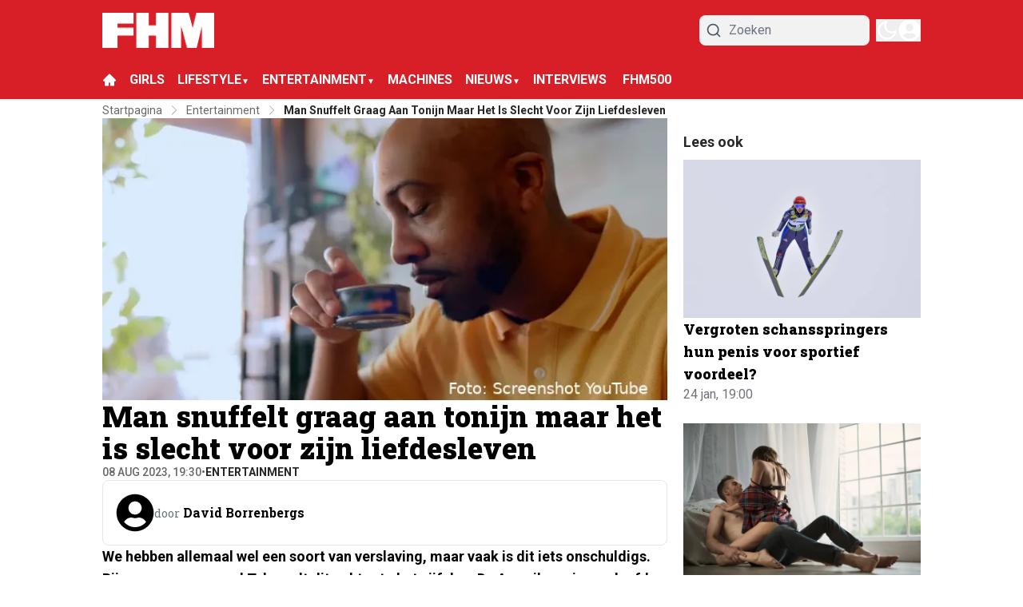

--- FILE ---
content_type: application/javascript; charset=utf-8
request_url: https://cdn.fhm.nl/_next/static/chunks/5521-2b15278f31c113c3.js
body_size: 8844
content:
"use strict";(self.webpackChunk_N_E=self.webpackChunk_N_E||[]).push([[5521],{1907:(e,t,a)=>{a.r(t),a.d(t,{ToastContainer:()=>u,toast:()=>c});var r=a(95155),l=a(12115);let n=null,s=new Set,i=null,o=()=>{s.forEach(e=>e(n))},c={success:function(e,t){let a=arguments.length>2&&void 0!==arguments[2]?arguments[2]:5e3;i&&(clearTimeout(i),i=null),n={type:"success",description:e,title:t,duration:a},o(),a>0&&(i=setTimeout(()=>{n=null,o(),i=null},a))},error:function(e,t){let a=arguments.length>2&&void 0!==arguments[2]?arguments[2]:5e3;i&&(clearTimeout(i),i=null),n={type:"error",description:e,title:t,duration:a},o(),a>0&&(i=setTimeout(()=>{n=null,o(),i=null},a))},warning:function(e,t){let a=arguments.length>2&&void 0!==arguments[2]?arguments[2]:5e3;i&&(clearTimeout(i),i=null),n={type:"warning",description:e,title:t,duration:a},o(),a>0&&(i=setTimeout(()=>{n=null,o(),i=null},a))},info:function(e,t){let a=arguments.length>2&&void 0!==arguments[2]?arguments[2]:5e3;i&&(clearTimeout(i),i=null),n={type:"info",description:e,title:t,duration:a},o(),a>0&&(i=setTimeout(()=>{n=null,o(),i=null},a))},dismiss:()=>{i&&(clearTimeout(i),i=null),n=null,o()}},d=e=>{let{toast:t,onDismiss:a}=e,[n,s]=(0,l.useState)(!1);(0,l.useEffect)(()=>{let e=setTimeout(()=>s(!0),10);return()=>clearTimeout(e)},[]);let i="error"===t.type?"assertive":"polite";return(0,r.jsxs)("div",{role:"status","aria-live":i,"aria-atomic":"true",className:"\n        flex items-start gap-3 min-w-80 border dark:border-none max-w-md p-4 rounded-lg shadow-lg\n        transition-all duration-300 ease-in-out pointer-events-auto\n        ".concat((()=>{switch(t.type){case"success":return"bg-green-50 dark:bg-green-900 text-green-800 dark:text-green-100";case"error":return"bg-red-50 dark:bg-red-900 text-red-800 dark:text-red-100";case"warning":return"bg-yellow-50 dark:bg-yellow-900 text-yellow-800 dark:text-yellow-100";case"info":return"bg-blue-50 dark:bg-blue-900 text-blue-800 dark:text-blue-100"}})(),"\n        ").concat(n?"translate-y-0 opacity-100":"translate-y-8 opacity-0","\n      "),children:[(0,r.jsx)("div",{className:"flex-shrink-0 w-5 h-5 flex items-center justify-center rounded-full font-bold text-xs text-white ".concat((()=>{switch(t.type){case"success":return"bg-green-500";case"error":return"bg-red-500";case"warning":return"bg-yellow-500";case"info":return"bg-blue-500"}})()),children:(()=>{switch(t.type){case"success":return"✓";case"error":return"✕";case"warning":return"⚠";case"info":return"ℹ"}})()}),(0,r.jsxs)("div",{className:"flex-1 min-w-0",children:[t.title&&(0,r.jsx)("div",{className:"font-semibold text-sm mb-1",children:t.title}),(0,r.jsx)("div",{className:"text-sm opacity-90",children:t.description})]}),(0,r.jsx)("button",{type:"button","aria-label":"Close notification",onClick:a,className:"flex-shrink-0 w-5 h-5 flex items-center justify-center text-xs opacity-50 hover:opacity-100 transition-opacity",children:"✕"})]})},u=()=>{let[e,t]=(0,l.useState)(null);return((0,l.useEffect)(()=>{let e=e=>t(e);return s.add(e),()=>{s.delete(e)}},[]),e)?(0,r.jsx)("div",{className:"fixed bottom-5 left-1/2 -translate-x-1/2 z-50 flex flex-col items-center pointer-events-none max-sm:left-4 max-sm:right-4 max-sm:translate-x-0",children:(0,r.jsx)(d,{toast:e,onDismiss:c.dismiss})}):null}},14629:(e,t,a)=>{a.d(t,{Ay:()=>l});var r=a(33328);r.eg.NO,r.eg.SM,r.eg.MD,r.eg.lg,r.eg.NO,r.eg.SM,r.eg.MD,r.eg.lg,r.eg.NO,r.eg.SM,r.eg.MD,r.eg.lg,r.eg.NO,r.eg.SM,r.eg.MD,r.eg.lg,r.eg.XS,r.eg.SM,r.eg.MD,r.eg.lg;let l=new Map([[r.eg.NO,"rounded-none"],[r.eg.SM,"rounded"],[r.eg.MD,"rounded-lg"],[r.eg.lg,"rounded-2xl"],[r.eg.FULL,"rounded-full"]]);r.eg.NO,r.eg.SM,r.eg.MD,r.eg.lg,r.eg.FULL},16052:(e,t,a)=>{a.d(t,{default:()=>i});var r=a(95155),l=a(12115),n=a(66579);let s=e=>{let{children:t,show:a,className:n,style:s}=e,[i,o]=(0,l.useState)(!1);return(0,l.useEffect)(()=>{a&&o(!0)},[a]),i&&(0,r.jsx)("div",{style:s,className:"dropdown-content ".concat(n," ").concat(a?"fade-in":"fade-out"),onAnimationEnd:()=>{a||o(!1)},children:t})},i=e=>{var t;let{route:a}=e,[i,o]=(0,l.useState)(!1),[c,d]=(0,l.useState)({x:0,y:0}),u=(0,l.useRef)(null),h=()=>o(!1),m=()=>{var e;let t=null==(e=u.current)?void 0:e.getBoundingClientRect();d({x:(null==t?void 0:t.left)||0,y:(null==t?void 0:t.bottom)||0}),o(!0)};return(0,l.useEffect)(()=>{var e;let t=null==(e=u.current)?void 0:e.getBoundingClientRect();d({x:(null==t?void 0:t.left)||0,y:(null==t?void 0:t.bottom)||0})},[]),(0,r.jsxs)("div",{ref:u,className:"flex cursor-default content-center items-baseline gap-1 py-3 w-max",onMouseLeave:h,onMouseOver:m,children:[a.url?(0,r.jsx)(n.A,{classes:"w-full",...a}):(0,r.jsx)(r.Fragment,{children:a.name}),(0,r.jsx)("span",{className:"text-[10px] duration-300",children:i?(0,r.jsx)("span",{onClick:h,children:"▲"}):(0,r.jsx)("span",{onClick:m,children:"▼"})}),(0,r.jsx)(s,{style:{left:c.x,top:c.y},className:"absolute z-40 flex w-fit min-w-[140px] max-h-[400px] overflow-y-auto origin-top-right flex-col rounded-b-lg border border-gray-200 dark:border-gray-500 bg-white shadow-lg dark:bg-zinc-900  md:w-fit",show:i,children:(0,r.jsx)("ul",{className:"flex flex-col  py-1",children:null==a||null==(t=a.children)?void 0:t.map((e,t)=>(0,r.jsx)("li",{className:"hover:bg-primary/10 flex px-4 text-black transition-all dark:text-white",children:(0,r.jsx)(n.A,{classes:"w-full py-2 ",...e},e.id)},t))})})]})}},19273:(e,t,a)=>{a.d(t,{default:()=>p});var r=a(95155),l=a(12115),n=a(33328),s=a(80127),i=a(94706);let o=e=>{let{notification:{open_at:t,user_name:a,user_url:l,id:o,url:c,created_at:d,text:u},handleReadNotificationById:h}=e,m="cursor-pointer text-black hover:underline dark:text-white",x=(0,n.Zn)(d,!0);return(0,r.jsx)("div",{className:"".concat(null!==t?"bg-white dark:bg-zinc-800 font-semibold":"bg-gray-200 dark:bg-zinc-600 font-light"," flex space-x-5 md:p-3 p-2"),children:(0,r.jsxs)("div",{className:"flex gap-3",children:[(0,r.jsx)(s.A,{size:40}),(0,r.jsxs)("div",{className:"flex-1",children:[(0,r.jsxs)("div",{className:"mt-1 text-sm",children:[l?(0,r.jsx)(i.h,{style:{whiteSpace:"break-spaces"},className:"font-bold ".concat(m),href:"".concat(l),children:a}):(0,r.jsx)("span",{style:{whiteSpace:"break-spaces"},className:"font-bold text-black dark:text-white",children:a})," ",(0,r.jsxs)(i.h,{style:{whiteSpace:"break-spaces"},onClick:()=>h(o),className:"".concat(null===t?"font-bold":"font-normal"," ").concat(m),rel:"nofollow",href:c,children:[u," "]})]}),(0,r.jsx)("div",{className:"text-xs text-gray-500 dark:text-gray-400",children:x})]})]})})},c=()=>(0,r.jsx)("div",{className:"flex space-x-5 p-3 bg-white dark:bg-zinc-800",children:(0,r.jsxs)("div",{className:"flex gap-3 w-full",children:[(0,r.jsx)("div",{className:"w-10 h-10 rounded-full bg-gray-200 dark:bg-zinc-700 animate-pulse"}),(0,r.jsxs)("div",{className:"flex-1 mt-1",children:[(0,r.jsx)("div",{className:"h-4 w-full bg-gray-200 dark:bg-zinc-700 rounded animate-pulse mb-2"}),(0,r.jsx)("div",{className:"h-4 w-full bg-gray-200 dark:bg-zinc-700 rounded animate-pulse"}),(0,r.jsx)("div",{className:"mt-2 h-3 w-16 bg-gray-200 dark:bg-zinc-700 rounded animate-pulse"})]})]})});var d=a(77224),u=a(49499),h=a(22924),m=a(56844),x=a(1907);let p=e=>{let{labels:t}=e,[a,n]=(0,l.useState)(!1),{userData:s}=(0,u.Z2)(),{newNotificationsCount:p,handleReadAllNotifications:g,notifications:f,handleReadNotificationById:w,reloadNotifications:v,isLoading:y,paginate:b,hasMore:j}=(()=>{let[e,t]=(0,l.useState)([]),{userData:a,tenant:r}=(0,u.Z2)(),[n,s]=(0,l.useState)(0),[i,o]=(0,l.useState)(!1),[c,d]=(0,l.useState)(0),[p,g]=(0,l.useState)(!1),f=(0,l.useRef)(!1),w=(0,l.useRef)(0),v=async()=>{try{await fetch("".concat("https://cloud1-service.newsifier.nl/api/v2","/notifications/read-all"),{method:"PATCH",headers:(0,h.o)()}),s(0)}catch(e){console.log(e)}finally{N()}};function y(e){document.title=document.title.replace(/^\(\d+\)\s/,""),e&&(document.title="(".concat(e,") ")+document.title)}let b=async()=>{if(!f.current){f.current=!0;try{var e;let a=w.current+1,r=await j(a),l=(null==r||null==(e=r.data)?void 0:e.notifications)||[];t(e=>e.concat(l)),r&&s(null==r?void 0:r.data.unopen),g(l.length>0),w.current=a,d(a)}catch(e){console.log(e)}finally{f.current=!1}}},j=async function(){let e=arguments.length>0&&void 0!==arguments[0]?arguments[0]:0;o(!0);try{let t=new URL("".concat("https://cloud1-service.newsifier.nl/api/v2","/notifications"));t.searchParams.append("page",e.toString());let a=await fetch(t.toString(),{method:"GET",headers:(0,h.o)()});if(401===a.status)return S(),{data:{notifications:[],unopen:0}};if(!a.ok)return{data:{notifications:[],unopen:0}};return await a.json()}catch(e){return console.log(e),{data:{notifications:[],unopen:0}}}finally{o(!1)}},N=async()=>{var e,a,r;let l=await j(0),n=(null==l||null==(e=l.data)?void 0:e.notifications)||[];w.current=0,d(0),t(n),g(n.length>0),s((null==l||null==(a=l.data)?void 0:a.unopen)||0),y((null==l||null==(r=l.data)?void 0:r.unopen)||0)},k=async e=>{await fetch("".concat("https://cloud1-service.newsifier.nl/api/v2","/notifications/").concat(e,"/read"),{method:"PATCH",headers:(0,h.o)()})},S=async()=>{x.toast.error((0,m.p)("common:error.sessionExpired")),setTimeout(()=>{window.localStorage.removeItem("".concat(r,"-accessToken")),window.localStorage.removeItem("".concat(r,"-user")),window.location.reload()},3e3)};return(0,l.useEffect)(()=>{w.current=c},[c]),(0,l.useEffect)(()=>{a&&(N(),setTimeout(()=>(function(){var e,t;null==(t=window)||null==(e=t.EchoMultimirror)||e.channel("user-"+(null==a?void 0:a.id)+"-fhm.nl").notification(()=>{N(),s(n+1),y(n+1)})})(),2e3))},[a]),{isLoading:i,notifications:e,handleReadNotificationById:k,newNotificationsCount:n,reloadNotifications:N,handleReadAllNotifications:v,paginate:b,settingsRoute:"user/profile",hasMore:p}})();return(0,r.jsx)(r.Fragment,{children:s&&(0,r.jsxs)("div",{className:"relative items-center inline-block dark:text-gray-400",children:[(0,r.jsx)("button",{onClick:()=>{a||v(),n(!a)},className:"flex focus:outline-none ",children:(0,r.jsxs)("div",{className:"relative h-full",children:[(0,r.jsx)(d.zd,{className:"w-6 h-6"}),0!==p&&(0,r.jsx)("span",{className:"absolute px-1 text-sm text-white bg-red-600 rounded-lg -top-2",children:p})]})}),a&&(0,r.jsxs)("div",{className:"absolute -right-12 z-30 mt-2 w-[90vw] origin-top-right divide-y  divide-gray-100 rounded-md bg-white shadow-lg ring-1 ring-black ring-opacity-5 dark:divide-gray-700 dark:bg-zinc-800 md:right-[0px] md:w-[500px]",children:[(0,r.jsxs)("div",{className:"flex justify-between md:p-4 p-2 text-black dark:text-white",children:[(0,r.jsx)("h4",{className:"font-bold max-md:text-sm",children:t.notifications}),(0,r.jsx)("div",{children:(null==f?void 0:f.length)!==0&&(0,r.jsx)("p",{className:"cursor-pointer text-primary dark:text-white hover:opacity-70 max-md:text-sm",onClick:()=>g(),children:t.mark_all_as_read})})]}),(0,r.jsx)("div",{className:"overflow-y-auto max-h-[500px]",children:y&&!f.length?(0,r.jsxs)(r.Fragment,{children:[(0,r.jsx)(c,{}),(0,r.jsx)(c,{}),(0,r.jsx)(c,{})]}):f.length?f.map((e,t)=>(0,r.jsx)(o,{handleReadNotificationById:w,notification:e},t)):(0,r.jsx)("p",{style:{whiteSpace:"break-spaces"},className:"max-w-full p-4 text-sm text-gray-500 dark:text-gray-400",children:t.no_notifications})}),(0,r.jsxs)("div",{className:"flex justify-between md:p-4 p-2",children:[(0,r.jsx)("div",{children:j&&(null==f?void 0:f.length)!==0&&(0,r.jsx)("button",{onClick:b,disabled:y,className:"cursor-pointer text-primary dark:text-white hover:opacity-70 max-md:text-sm disabled:opacity-50",children:t.load_more})}),(0,r.jsx)(i.h,{className:"text-primary dark:text-white max-md:text-sm",href:"/user/profile",children:t.notifications_settings})]})]})]})})}},22924:(e,t,a)=>{a.d(t,{o:()=>l});let r=a(95704).env.NEXT_PUBLIC_SOCCER_API;r||(r="https://api-soccer.newsifier.nl");let l=()=>{let e=localStorage.getItem("".concat("fhm.nl","-accessToken")),t=window.localStorage.getItem("visitor");return{"Content-Type":"application/json",...e&&{Authorization:"Bearer ".concat(e)},...t&&!e&&{"x-visitor":t},"x-tenant":"fhm.nl","accept-language":"nl"}}},24936:(e,t,a)=>{a.d(t,{AvatarButton:()=>s});var r=a(95155),l=a(80127),n=a(49499);a(12115);let s=e=>{let{size:t=30}=e,{setShowAuthModal:a,userData:s}=(0,n.Z2)();return(0,r.jsx)("button",{className:"header__avatar","aria-label":"open modal",onClick:()=>a(!0),children:(0,r.jsx)(l.A,{size:t,url:s?null==s?void 0:s.image:void 0})})}},27723:(e,t,a)=>{a.r(t),a.d(t,{ImageWrapper:()=>i});var r=a(95155);let l=new(a(82322)).L("https://r.testifier.nl");function n(e){return e.replace(/\?+$/,"")}var s=a(15239);a(12115);let i=e=>{var t;let{...a}=e;return(null==(t=e.src)?void 0:t.includes("s3-newsifier.ams3.digitaloceanspaces.com"))?(0,r.jsx)(s.default,{...a,fetchPriority:!0===a.priority?"high":void 0,loader:t=>(e=>{let{src:t,width:a,aspectRatio:r=1.5,fit:s}=e,[i,o]=t.split("$watermark:");if(t.includes("r.testifier.nl"))return n(i);if(!t.includes("s3-newsifier.ams3.digitaloceanspaces.com"))return t;let c=n(l.resize(i,{w:a,h:Math.floor(a/r),watermark:o}));return s&&(c=c.replace("fill","fit")),c})({...t,fit:!!e.fit})}):(0,r.jsx)("img",{...a,src:e.src})}},30830:(e,t,a)=>{a.d(t,{default:()=>o});var r=a(95155);a(12115);var l=a(77224),n=a(33328),s=a(92129),i=a(20063);let o=e=>{let{placeholder:t,rounded:a=n.eg.MD,autoFocus:o=!1,fullWidth:c=!1,classes:d="",iconClasses:u="text-gray-600 dark:text-white"}=e,h=(0,i.useRouter)();return(0,r.jsx)("div",{className:" mx-auto w-full items-center ".concat(!c&&"container w-full items-center px-1 xl:px-2"),children:(0,r.jsx)("form",{onSubmit:function(e){var t;e.preventDefault();let a=e.target;if(!a.elements)return;let r=null==(t=a.elements.namedItem("query"))?void 0:t.value,l="?q=".concat(encodeURIComponent(r));h.push("/search"+l)},children:(0,r.jsxs)("div",{className:"relative",children:[(0,r.jsxs)("span",{className:"absolute inset-y-0 left-0 flex items-center pl-2 text-xl text-gray-600",children:[(0,r.jsx)(l.CKj,{className:"".concat(u)})," "]}),(0,r.jsx)("input",{autoFocus:o||!1,placeholder:t,name:"query",className:(0,s.cn)("focus:border-primary focus:ring-primary block w-full border py-[6px] pl-9 focus:outline-none sm:text-base ",d)})]})})})}},34580:(e,t,a)=>{a.r(t),a.d(t,{default:()=>s});let r=new(a(82322)).L("https://r.testifier.nl"),l="";function n(e){var t;let a=e.split("$watermark:")[0];return l=(null==(t=e.split("$watermark:")[1])?void 0:t.replace("?",""))||"",a=a.replace(/\?+$/,"")}function s(e){let{src:t,width:a,quality:s,aspectRatio:i}=e;return t.includes("r.testifier.nl")?n(t):n(r.resize(t,{...a&&{w:a,h:Math.floor(a/i)},watermark:l}))}},41123:(e,t,a)=>{a.d(t,{p:()=>n});let r=null,l=async()=>{console.log("\uD83D\uDE80 PERFORMING ACTUAL SETUP - START");let e=(await a.e(649).then(a.bind(a,60649))).default,t=(await a.e(8541).then(a.bind(a,8541))).default;if(window.hasOwnProperty("io"))console.log("♻️ io already exists on window, skipping load");else{console.log("\uD83D\uDCE1 Loading io for the first time");let e=await (await Promise.all([a.e(7692),a.e(6205)]).then(a.t.bind(a,27692,23))).default;window.io=e,console.log("✅ io assigned to window")}if(window.hasOwnProperty("EchoMultimirror"))console.log("♻️ EchoMultimirror already exists, skipping creation");else{console.log("\uD83D\uDD27 Creating EchoMultimirror for first time");let a=window.io;window.io=function(e,t){console.log("\uD83D\uDD00 io() called with:",{url:e,options:t});let r="https://socket.multimirror.io",l={...t,query:{app_key:"voPsNc4x8G9KJpR4",...t&&t.query||{}}};return console.log("➡️ Redirecting to:",{finalUrl:r,finalOptions:l}),a(r,l)},window.EchoMultimirror=new e({broadcaster:t,host:"https://socket.multimirror.io",app_key:"voPsNc4x8G9KJpR4"}),console.log("✅ EchoMultimirror created successfully")}console.log("\uD83C\uDF89 ACTUAL SETUP COMPLETE")},n=async()=>{if(console.log("\uD83D\uDCDE setupListenerRequirments called"),r){console.log("⏳ Setup already in progress or completed, waiting for existing promise..."),await r,console.log("✅ Existing setup promise resolved");return}if(window.hasOwnProperty("EchoMultimirror"))return void console.log("✅ EchoMultimirror already exists on window, no setup needed");console.log("\uD83C\uDD95 Creating new setup promise..."),r=l();try{await r,console.log("✅ Setup completed successfully")}catch(e){throw console.error("❌ Setup failed:",e),r=null,e}}},45064:(e,t,a)=>{a.d(t,{default:()=>o});var r=a(95155),l=a(68082);a(12115);var n=a(14984),s=a(92129),i=a(88262);let o=e=>{let{logoUrls:t,children:a,className:o}=e,{isDrawerOpen:c,setIsDrawerOpen:d}=(0,i.f)();return c?(0,r.jsxs)("div",{id:"drawer",className:"relative z-50",children:[(0,r.jsx)("div",{className:"fixed inset-0 bg-gray-500 bg-opacity-75 transition-opacity"}),(0,r.jsx)("div",{className:"fixed inset-0 overflow-hidden",children:(0,r.jsx)("div",{className:"absolute inset-0 overflow-hidden",children:(0,r.jsx)("div",{className:"pointer-events-none fixed inset-y-0 left-0 flex max-w-full ",children:(0,r.jsx)("div",{className:"pointer-events-auto relative w-screen max-w-md",children:(0,r.jsxs)("div",{className:(0,s.cn)("flex h-full w-72 flex-col overflow-y-auto overflow-x-hidden py-4 shadow-xl",o),children:[(0,r.jsx)("div",{className:"px-4 sm:px-6",children:(0,r.jsxs)("div",{className:"flex flex-col justify-between gap-6 text-lg font-medium",children:[(0,r.jsxs)("button",{type:"button",className:"self-end rounded-md focus:outline-none focus:ring-2 focus:ring-white",onClick:()=>d(!1),children:[(0,r.jsx)("span",{className:"sr-only",children:"Close panel"}),(0,r.jsx)(n.m6K,{className:"h-6 w-6","aria-hidden":"true"})]}),(0,r.jsx)("div",{className:"flex w-full justify-center",children:(0,r.jsx)(l.default,{logoUrls:t})})]})}),(0,r.jsx)("div",{className:"relative mt-6 flex-1 px-4 sm:px-6",children:(0,r.jsx)("div",{className:"absolute inset-0",children:a})})]})})})})})]}):null}},49499:(e,t,a)=>{a.d(t,{sH:()=>i,Z2:()=>o}),a(95010);var r=a(95155),l=a(92129),n=a(12115);let s=(0,n.createContext)({}),i=e=>{let{children:t,recaptchaSiteKey:a,anonymousComment:i,canLoginByGoogle:o,canLoginByFacebook:c,tenant:d}=e,[u,h]=(0,n.useState)(),[m,x]=(0,n.useState)(""),[p,g]=(0,n.useState)(!1),[f,w]=(0,n.useState)(!1),[v,y]=(0,n.useState)("A"),[b,j]=(0,n.useState)("");(0,n.useEffect)(()=>{let e=localStorage.getItem("".concat(d,"-user"));e&&"undefined"!==e&&h(JSON.parse(e)),k(),N()},[]);let N=()=>{let e=localStorage.getItem("group"),t=e||"A";e||(t=(0,l.S5)(),localStorage.setItem("group",t)),y(t)},k=()=>{let e=window.localStorage.getItem("visitor");e||(e=Math.random().toString(),window.localStorage.setItem("visitor",e)),x(e)};return(0,r.jsx)(s.Provider,{value:{isAnonymous:p,setIsAnonymous:g,visitor:m,recaptchaToken:b,setRecaptchaToken:j,userData:u,setUserData:h,showAuthModal:f,setShowAuthModal:w,recaptchaSiteKey:a,anonymousComment:i,canLoginByGoogle:o,canLoginByFacebook:c,abGroup:v,tenant:d},children:t})},o=()=>(0,n.useContext)(s)},56844:(e,t,a)=>{a.d(t,{p:()=>r.p});var r=a(57039)},66579:(e,t,a)=>{a.d(t,{A:()=>n});var r=a(95155);a(12115);var l=a(94706);let n=e=>{let{name:t,url:a,destination:n,classes:s=""}=e;return(0,r.jsx)(l.h,{href:a,rel:"new"===n?"noreferrer":void 0,target:"new"===n?"_blank":"_self",className:"whitespace-nowrap transition-all hover:opacity-90 ".concat(s," "),children:t})}},66694:(e,t,a)=>{a.d(t,{default:()=>i});var r=a(95155),l=a(12115),n=a(58336),s=a(66579);let i=e=>{let{name:t,url:a,destination:i,children:o=[]}=e,[c,d]=(0,l.useState)(!1);return(0,r.jsxs)("div",{className:"w-full font-semibold",children:[(0,r.jsxs)("div",{className:"flex w-full px-3 items-center justify-between\n          ".concat(c&&" border-b pb-3 border-gray-200"," \n        "),children:[a?(0,r.jsx)(s.A,{name:t,url:a,destination:i,classes:"flex-1 hover:opacity-70"}):(0,r.jsx)("span",{className:"flex-1",children:t}),(0,r.jsx)("span",{onClick:()=>d(!c),className:"cursor-pointer hover:opacity-70 p-1",children:c?(0,r.jsx)(n.iu5,{}):(0,r.jsx)(n.OiG,{})})]}),c&&(0,r.jsx)("ul",{className:"divide-y divide-gray-200 dark:divide-gray-700",children:o.map(e=>(0,r.jsx)("li",{className:"py-2 pl-4 hover:opacity-70",children:(0,r.jsx)(s.A,{...e})},e.id))})]})}},68082:(e,t,a)=>{a.r(t),a.d(t,{default:()=>s});var r=a(95155);a(12115);var l=a(27723),n=a(94706);let s=e=>{let{logoUrls:t={lightLogo:"",darkLogo:"",websiteName:""},height:a="48",width:s="150",classes:i="",priority:o=!0}=e;return t?(0,r.jsxs)(r.Fragment,{children:[t.lightLogo&&(0,r.jsx)(n.h,{href:"/",className:"block w-fit shrink-0 dark:hidden ".concat(i),"aria-label":"".concat(t.websiteName," - homepage"),children:(0,r.jsx)(l.ImageWrapper,{priority:o,style:{width:"".concat(s,"px")},src:t.lightLogo,className:"max-w-[150px] cursor-pointer object-contain outline-none sm:max-w-5xl",alt:t.websiteName,id:"light-logo",fit:"true",width:Number(s),sizes:"(max-width: 768px) 40vw, (max-width: 1200px) 40vw, 33vw",height:Number(a)})}),t.darkLogo&&(0,r.jsx)(n.h,{href:"/",className:"hidden w-fit shrink-0 dark:block ".concat(i),"aria-label":"".concat(t.websiteName," - Go to homepage"),children:(0,r.jsx)(l.ImageWrapper,{priority:o,fit:"true",style:{width:"".concat(s,"px")},src:t.darkLogo,id:"dark-logo",className:"max-w-[150px] cursor-pointer object-contain outline-none sm:max-w-5xl",alt:t.websiteName,width:Number(s),sizes:"(max-width: 768px) 40vw, (max-width: 1200px) 40vw, 33vw",height:Number(a)})})]}):(0,r.jsx)(r.Fragment,{})}},69582:(e,t,a)=>{a.d(t,{MobileSearchContainer:()=>i});var r=a(95155);a(12115);var l=a(33328),n=a(30830),s=a(88262);let i=e=>{let{placeholder:t,maxWidth:a,classes:i="placeholder-gray-500 rounded-lg dark:placeholder-gray-500 text-black border-transparent bg-[#f2f2f2]",iconClasses:o="text-gray-600"}=e,{isSearchBarOpen:c}=(0,s.f)();return c?(0,r.jsx)("div",{style:{maxWidth:"".concat(a,"px")},className:"container mx-auto px-1 py-3 md:px-0",children:(0,r.jsx)(n.default,{placeholder:t,autoFocus:!0,iconClasses:o,classes:i,rounded:l.eg.MD})}):null}},71763:(e,t,a)=>{a.d(t,{default:()=>o});var r=a(95155),l=a(12115),n=a(77224),s=a(95010),i=a(92129);let o=e=>{let{className:t}=e,[a,o]=l.useState(!1),{theme:c,setTheme:d}=(0,s.D)(),u=(0,i.cn)("w-7 h-7",t);return(l.useEffect(()=>{o(!0)},[]),a)?(0,r.jsx)("button",{className:"header__theme-toggle ","aria-label":"switch theme",onClick:function(){"dark"===c?d("light"):d("dark")},children:"dark"===c?(0,r.jsx)(n.Wh$,{className:u}):(0,r.jsx)(n.hkc,{className:u})}):(0,r.jsx)("div",{className:u})}},72040:(e,t,a)=>{a.d(t,{SideBarButton:()=>o});var r=a(95155);a(12115);var l=a(97572),n=a(42516),s=a(92129),i=a(88262);let o=e=>{let{icon:t="default",labels:a,className:o}=e,{setIsDrawerOpen:c}=(0,i.f)(),d={puna:n.jt6,default:l.Znj}[t];return(0,r.jsx)("button",{title:null==a?void 0:a.open_sidebar,onClick:()=>c(e=>!e),className:(0,s.cn)("header__sidebar-btn text-2xl text-black dark:text-white",o),children:(0,r.jsx)(d,{})})}},72111:(e,t,a)=>{a.d(t,{SearchButton:()=>s});var r=a(95155);a(12115);var l=a(77224),n=a(88262);let s=e=>{let{classes:t}=e,{setIsSearchBarOpen:a}=(0,n.f)();return(0,r.jsx)("button",{onClick:()=>a(e=>!e),className:t,"aria-label":"Search",title:"Search",children:(0,r.jsx)(l.CKj,{})})}},80127:(e,t,a)=>{a.d(t,{A:()=>d});var r=a(95155),l=a(12115),n=a(58336),s=a(33328),i=a(27723),o=a(14629),c=a(92129);let d=e=>{let{url:t="",size:a=48,alt:d,className:u,rounded:h=s.eg.FULL}=e;return(0,r.jsx)(l.Fragment,{children:!t||(null==t?void 0:t.includes(".svg"))?(0,r.jsx)(n.NBi,{className:(0,c.cn)("shrink-0",o.Ay.get(h),u),style:{width:a,height:a}}):(0,r.jsx)(i.ImageWrapper,{src:t,width:2.5*a,height:2.5*a,style:{width:a,height:a},className:"".concat(o.Ay.get(h)," shrink-0 object-cover"),alt:d||""})})}},82322:(e,t,a)=>{a.d(t,{L:()=>l});class r{prepareUrl(){var e;let t=null!=(e=this.render_options)?e:{},a=["watermark","w","h"].map(e=>(null==t?void 0:t[e])?"/{".concat(e,"}"):"").join(""),r=(null==t?void 0:t.resizing_type)?"resizing_type:".concat(t.resizing_type):"resizing_type:fill";this.url="".concat(this.host,"/Acbs8526SDKI/").concat(r).concat(a,"/plain/").concat(this.url)}checkReadyUrl(){let e=this.url.includes(".gif");this.url.endsWith("@webp")||e||(this.url=this.url+"@webp")}getParsedUrl(){var e;if(this.readyUrl)return this.readyUrl;if(this.parsed)return this.url;let t=Object.entries(null!=(e=this.render_options)?e:{});return t.length>0&&t.forEach(e=>{let[t,a]=e,r=null===this||void 0===this?void 0:this[t];a&&"function"==typeof r&&(this.url=r(a,this.url))}),this.parsed=!0,this.url}w(e,t){return t.replace("/{w}",e?"/width:"+e:"")}h(e,t){return t.replace("/{h}",e?"/height:"+e:"")}watermark(e,t){let a=e?"/watermark:"+e.replace("@webp",""):"";return t.replace("/{watermark}",a)}constructor(e,t,a){if(!e)throw"Invalid url";this.url=e,this.host=t,this.parsed=!1,this.render_options=a,this.prepareUrl(),this.checkReadyUrl()}}class l{resize(e){let t=arguments.length>1&&void 0!==arguments[1]?arguments[1]:{},a=e.includes(this.service_host);a&&(t.w&&(e=e.replace(/width:[^/]+/,"width:".concat(t.w))),t.h&&(e=e.replace(/height:[^/]+/,"height:".concat(t.h))));let l=e;return((null==t?void 0:t.without_watermark)&&l.includes("watermark:")&&(l=l.replace(/watermark:[^/]+\//,"")),a)?l:new r(l,this.service_host,null!=t?t:{}).getParsedUrl()}constructor(e){this.service_host=e}}},88262:(e,t,a)=>{a.d(t,{f:()=>i,i:()=>s});var r=a(95155),l=a(12115);let n=(0,l.createContext)({}),s=e=>{let{children:t}=e,[a,s]=(0,l.useState)(!1),[i,o]=(0,l.useState)(!1),[c,d]=(0,l.useState)(!1);return(0,r.jsx)(n.Provider,{value:{isDrawerOpen:a,setIsDrawerOpen:s,isSearchBarOpen:i,setIsSearchBarOpen:o,isMobileMenuOpen:c,setIsMobileMenuOpen:d},children:t})},i=()=>(0,l.useContext)(n)},92129:(e,t,a)=>{a.d(t,{S5:()=>s,cn:()=>o,ro:()=>i});var r=a(22924),l=a(42228),n=a(26888);function s(){return["A","B"][Math.floor(2*Math.random())]}async function i(e){let{scope:t,offset:a,paginationPageSize:l,scopeData:n="get",isSticky:s,exclude_tags_id:i,page:o=0,withContent:c,displayPage:d}=e;try{let e=new URLSearchParams({...s&&{is_sticky:s},...i&&{exclude_tags_id:i},...a&&{offset:a},...l&&{page_size:l},...c&&{with_content:c},...d&&"xml"!==t&&{display_page:d}}).toString(),u="".concat("https://cloud1-service.newsifier.nl/api/v2","/article/scopes/").concat(t,"/").concat(n,"/").concat(o,"?").concat(e,"&tenant_id=").concat("fhm.nl"),h=await fetch(u,{method:"GET",headers:(0,r.o)()});if(!h.ok)throw Error("Network response was not ok");return(await h.json()).data}catch(e){return console.log(e),[]}}function o(){for(var e=arguments.length,t=Array(e),a=0;a<e;a++)t[a]=arguments[a];return(0,n.QP)((0,l.$)(t))}},94706:(e,t,a)=>{a.d(t,{h:()=>l});var r=a(95155);a(12115);let l=e=>{let t={...e};return t.href,(0,r.jsx)("a",{...t})}},95534:(e,t,a)=>{a.d(t,{LanguageSelector:()=>o});var r=a(95155),l=a(12115),n=a(48278),s=a(56844),i=a(8614);let o=e=>{var t;let{dropdownPosition:a="bottom"}=e,[o,c]=(0,l.useState)(!1),[d,u]=(0,l.useState)([]),[h,m]=(0,l.useState)(!0),x=(0,l.useRef)(null),p=(0,l.useRef)(null),g=window.location.hostname,f="fhm.nl";(0,l.useEffect)(()=>{let e=async()=>{try{let e=await (0,i.hK)(f);u(e)}catch(e){console.error("Failed to fetch network data:",e)}finally{m(!1)}};f?e():m(!1)},[f]),(0,l.useEffect)(()=>{let e=e=>{p.current&&x.current&&!p.current.contains(e.target)&&!x.current.contains(e.target)&&c(!1)};return document.addEventListener("mousedown",e),()=>{document.removeEventListener("mousedown",e)}},[]);let w=null==(t=d.find(e=>e.primary_frontend_domain===g))?void 0:t.language;return(0,r.jsxs)("div",{className:"relative",children:[(0,r.jsxs)("button",{ref:x,onClick:()=>c(!o),"aria-expanded":o,"aria-haspopup":"listbox","aria-label":"Select language",className:"flex items-center gap-2 px-2 py-1 border border-zinc-600 rounded-full focus:outline-none",children:[(0,r.jsx)(n.qhj,{className:"w-6 h-6 text-zinc-500"}),(0,r.jsxs)("div",{className:"flex items-center gap-1",children:[(0,r.jsx)("span",{className:"uppercase text-sm text-header-fg dark:text-dark-header-fg whitespace-nowrap",children:w}),(0,r.jsx)("svg",{className:"w-4 h-4 transition-transform duration-200 ".concat(o?"transform rotate-180":""),fill:"none",stroke:"currentColor",viewBox:"0 0 24 24",xmlns:"http://www.w3.org/2000/svg",children:(0,r.jsx)("path",{strokeLinecap:"round",strokeLinejoin:"round",strokeWidth:2,d:"M19 9l-7 7-7-7"})})]})]}),o&&(0,r.jsx)("div",{ref:p,className:"absolute z-50 w-max bg-white border border-zinc-400 rounded-md shadow-lg ".concat("bottom"===a?"mt-2 top-full":"bottom-full mb-2"),children:(0,r.jsx)("ul",{className:"py-1",children:h?(0,r.jsx)(r.Fragment,{children:[void 0,void 0,void 0,void 0,void 0].map((e,t)=>(0,r.jsx)("li",{className:"px-4 py-2",children:(0,r.jsx)("div",{className:"animate-pulse",children:(0,r.jsx)("div",{className:"h-4 bg-zinc-200 rounded w-24"})})},t))}):d.length>0?d.map(e=>{let t=e.language===w;return(0,r.jsx)("li",{children:(0,r.jsx)("a",{href:t?void 0:"https://".concat(e.primary_frontend_domain),className:"block px-4 py-2 md:text-sm text-xs transition-all text-zinc-700 hover:bg-zinc-100 ".concat(t?"bg-zinc-100":""),onClick:()=>c(!1),children:(0,s.p)(e.language)})},e.tenant_id)}):(0,r.jsx)("li",{className:"px-4 py-2 text-xs text-zinc-500",children:"No languages available"})})})]})}}}]);